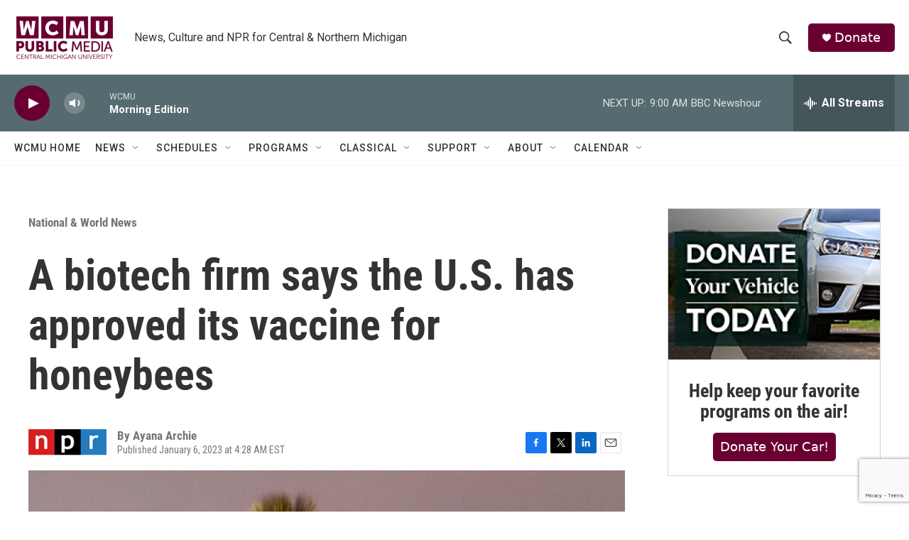

--- FILE ---
content_type: text/html; charset=utf-8
request_url: https://www.google.com/recaptcha/api2/anchor?ar=1&k=6LfHrSkUAAAAAPnKk5cT6JuKlKPzbwyTYuO8--Vr&co=aHR0cHM6Ly9yYWRpby53Y211Lm9yZzo0NDM.&hl=en&v=N67nZn4AqZkNcbeMu4prBgzg&size=invisible&anchor-ms=20000&execute-ms=30000&cb=c0voio9bd0v3
body_size: 49617
content:
<!DOCTYPE HTML><html dir="ltr" lang="en"><head><meta http-equiv="Content-Type" content="text/html; charset=UTF-8">
<meta http-equiv="X-UA-Compatible" content="IE=edge">
<title>reCAPTCHA</title>
<style type="text/css">
/* cyrillic-ext */
@font-face {
  font-family: 'Roboto';
  font-style: normal;
  font-weight: 400;
  font-stretch: 100%;
  src: url(//fonts.gstatic.com/s/roboto/v48/KFO7CnqEu92Fr1ME7kSn66aGLdTylUAMa3GUBHMdazTgWw.woff2) format('woff2');
  unicode-range: U+0460-052F, U+1C80-1C8A, U+20B4, U+2DE0-2DFF, U+A640-A69F, U+FE2E-FE2F;
}
/* cyrillic */
@font-face {
  font-family: 'Roboto';
  font-style: normal;
  font-weight: 400;
  font-stretch: 100%;
  src: url(//fonts.gstatic.com/s/roboto/v48/KFO7CnqEu92Fr1ME7kSn66aGLdTylUAMa3iUBHMdazTgWw.woff2) format('woff2');
  unicode-range: U+0301, U+0400-045F, U+0490-0491, U+04B0-04B1, U+2116;
}
/* greek-ext */
@font-face {
  font-family: 'Roboto';
  font-style: normal;
  font-weight: 400;
  font-stretch: 100%;
  src: url(//fonts.gstatic.com/s/roboto/v48/KFO7CnqEu92Fr1ME7kSn66aGLdTylUAMa3CUBHMdazTgWw.woff2) format('woff2');
  unicode-range: U+1F00-1FFF;
}
/* greek */
@font-face {
  font-family: 'Roboto';
  font-style: normal;
  font-weight: 400;
  font-stretch: 100%;
  src: url(//fonts.gstatic.com/s/roboto/v48/KFO7CnqEu92Fr1ME7kSn66aGLdTylUAMa3-UBHMdazTgWw.woff2) format('woff2');
  unicode-range: U+0370-0377, U+037A-037F, U+0384-038A, U+038C, U+038E-03A1, U+03A3-03FF;
}
/* math */
@font-face {
  font-family: 'Roboto';
  font-style: normal;
  font-weight: 400;
  font-stretch: 100%;
  src: url(//fonts.gstatic.com/s/roboto/v48/KFO7CnqEu92Fr1ME7kSn66aGLdTylUAMawCUBHMdazTgWw.woff2) format('woff2');
  unicode-range: U+0302-0303, U+0305, U+0307-0308, U+0310, U+0312, U+0315, U+031A, U+0326-0327, U+032C, U+032F-0330, U+0332-0333, U+0338, U+033A, U+0346, U+034D, U+0391-03A1, U+03A3-03A9, U+03B1-03C9, U+03D1, U+03D5-03D6, U+03F0-03F1, U+03F4-03F5, U+2016-2017, U+2034-2038, U+203C, U+2040, U+2043, U+2047, U+2050, U+2057, U+205F, U+2070-2071, U+2074-208E, U+2090-209C, U+20D0-20DC, U+20E1, U+20E5-20EF, U+2100-2112, U+2114-2115, U+2117-2121, U+2123-214F, U+2190, U+2192, U+2194-21AE, U+21B0-21E5, U+21F1-21F2, U+21F4-2211, U+2213-2214, U+2216-22FF, U+2308-230B, U+2310, U+2319, U+231C-2321, U+2336-237A, U+237C, U+2395, U+239B-23B7, U+23D0, U+23DC-23E1, U+2474-2475, U+25AF, U+25B3, U+25B7, U+25BD, U+25C1, U+25CA, U+25CC, U+25FB, U+266D-266F, U+27C0-27FF, U+2900-2AFF, U+2B0E-2B11, U+2B30-2B4C, U+2BFE, U+3030, U+FF5B, U+FF5D, U+1D400-1D7FF, U+1EE00-1EEFF;
}
/* symbols */
@font-face {
  font-family: 'Roboto';
  font-style: normal;
  font-weight: 400;
  font-stretch: 100%;
  src: url(//fonts.gstatic.com/s/roboto/v48/KFO7CnqEu92Fr1ME7kSn66aGLdTylUAMaxKUBHMdazTgWw.woff2) format('woff2');
  unicode-range: U+0001-000C, U+000E-001F, U+007F-009F, U+20DD-20E0, U+20E2-20E4, U+2150-218F, U+2190, U+2192, U+2194-2199, U+21AF, U+21E6-21F0, U+21F3, U+2218-2219, U+2299, U+22C4-22C6, U+2300-243F, U+2440-244A, U+2460-24FF, U+25A0-27BF, U+2800-28FF, U+2921-2922, U+2981, U+29BF, U+29EB, U+2B00-2BFF, U+4DC0-4DFF, U+FFF9-FFFB, U+10140-1018E, U+10190-1019C, U+101A0, U+101D0-101FD, U+102E0-102FB, U+10E60-10E7E, U+1D2C0-1D2D3, U+1D2E0-1D37F, U+1F000-1F0FF, U+1F100-1F1AD, U+1F1E6-1F1FF, U+1F30D-1F30F, U+1F315, U+1F31C, U+1F31E, U+1F320-1F32C, U+1F336, U+1F378, U+1F37D, U+1F382, U+1F393-1F39F, U+1F3A7-1F3A8, U+1F3AC-1F3AF, U+1F3C2, U+1F3C4-1F3C6, U+1F3CA-1F3CE, U+1F3D4-1F3E0, U+1F3ED, U+1F3F1-1F3F3, U+1F3F5-1F3F7, U+1F408, U+1F415, U+1F41F, U+1F426, U+1F43F, U+1F441-1F442, U+1F444, U+1F446-1F449, U+1F44C-1F44E, U+1F453, U+1F46A, U+1F47D, U+1F4A3, U+1F4B0, U+1F4B3, U+1F4B9, U+1F4BB, U+1F4BF, U+1F4C8-1F4CB, U+1F4D6, U+1F4DA, U+1F4DF, U+1F4E3-1F4E6, U+1F4EA-1F4ED, U+1F4F7, U+1F4F9-1F4FB, U+1F4FD-1F4FE, U+1F503, U+1F507-1F50B, U+1F50D, U+1F512-1F513, U+1F53E-1F54A, U+1F54F-1F5FA, U+1F610, U+1F650-1F67F, U+1F687, U+1F68D, U+1F691, U+1F694, U+1F698, U+1F6AD, U+1F6B2, U+1F6B9-1F6BA, U+1F6BC, U+1F6C6-1F6CF, U+1F6D3-1F6D7, U+1F6E0-1F6EA, U+1F6F0-1F6F3, U+1F6F7-1F6FC, U+1F700-1F7FF, U+1F800-1F80B, U+1F810-1F847, U+1F850-1F859, U+1F860-1F887, U+1F890-1F8AD, U+1F8B0-1F8BB, U+1F8C0-1F8C1, U+1F900-1F90B, U+1F93B, U+1F946, U+1F984, U+1F996, U+1F9E9, U+1FA00-1FA6F, U+1FA70-1FA7C, U+1FA80-1FA89, U+1FA8F-1FAC6, U+1FACE-1FADC, U+1FADF-1FAE9, U+1FAF0-1FAF8, U+1FB00-1FBFF;
}
/* vietnamese */
@font-face {
  font-family: 'Roboto';
  font-style: normal;
  font-weight: 400;
  font-stretch: 100%;
  src: url(//fonts.gstatic.com/s/roboto/v48/KFO7CnqEu92Fr1ME7kSn66aGLdTylUAMa3OUBHMdazTgWw.woff2) format('woff2');
  unicode-range: U+0102-0103, U+0110-0111, U+0128-0129, U+0168-0169, U+01A0-01A1, U+01AF-01B0, U+0300-0301, U+0303-0304, U+0308-0309, U+0323, U+0329, U+1EA0-1EF9, U+20AB;
}
/* latin-ext */
@font-face {
  font-family: 'Roboto';
  font-style: normal;
  font-weight: 400;
  font-stretch: 100%;
  src: url(//fonts.gstatic.com/s/roboto/v48/KFO7CnqEu92Fr1ME7kSn66aGLdTylUAMa3KUBHMdazTgWw.woff2) format('woff2');
  unicode-range: U+0100-02BA, U+02BD-02C5, U+02C7-02CC, U+02CE-02D7, U+02DD-02FF, U+0304, U+0308, U+0329, U+1D00-1DBF, U+1E00-1E9F, U+1EF2-1EFF, U+2020, U+20A0-20AB, U+20AD-20C0, U+2113, U+2C60-2C7F, U+A720-A7FF;
}
/* latin */
@font-face {
  font-family: 'Roboto';
  font-style: normal;
  font-weight: 400;
  font-stretch: 100%;
  src: url(//fonts.gstatic.com/s/roboto/v48/KFO7CnqEu92Fr1ME7kSn66aGLdTylUAMa3yUBHMdazQ.woff2) format('woff2');
  unicode-range: U+0000-00FF, U+0131, U+0152-0153, U+02BB-02BC, U+02C6, U+02DA, U+02DC, U+0304, U+0308, U+0329, U+2000-206F, U+20AC, U+2122, U+2191, U+2193, U+2212, U+2215, U+FEFF, U+FFFD;
}
/* cyrillic-ext */
@font-face {
  font-family: 'Roboto';
  font-style: normal;
  font-weight: 500;
  font-stretch: 100%;
  src: url(//fonts.gstatic.com/s/roboto/v48/KFO7CnqEu92Fr1ME7kSn66aGLdTylUAMa3GUBHMdazTgWw.woff2) format('woff2');
  unicode-range: U+0460-052F, U+1C80-1C8A, U+20B4, U+2DE0-2DFF, U+A640-A69F, U+FE2E-FE2F;
}
/* cyrillic */
@font-face {
  font-family: 'Roboto';
  font-style: normal;
  font-weight: 500;
  font-stretch: 100%;
  src: url(//fonts.gstatic.com/s/roboto/v48/KFO7CnqEu92Fr1ME7kSn66aGLdTylUAMa3iUBHMdazTgWw.woff2) format('woff2');
  unicode-range: U+0301, U+0400-045F, U+0490-0491, U+04B0-04B1, U+2116;
}
/* greek-ext */
@font-face {
  font-family: 'Roboto';
  font-style: normal;
  font-weight: 500;
  font-stretch: 100%;
  src: url(//fonts.gstatic.com/s/roboto/v48/KFO7CnqEu92Fr1ME7kSn66aGLdTylUAMa3CUBHMdazTgWw.woff2) format('woff2');
  unicode-range: U+1F00-1FFF;
}
/* greek */
@font-face {
  font-family: 'Roboto';
  font-style: normal;
  font-weight: 500;
  font-stretch: 100%;
  src: url(//fonts.gstatic.com/s/roboto/v48/KFO7CnqEu92Fr1ME7kSn66aGLdTylUAMa3-UBHMdazTgWw.woff2) format('woff2');
  unicode-range: U+0370-0377, U+037A-037F, U+0384-038A, U+038C, U+038E-03A1, U+03A3-03FF;
}
/* math */
@font-face {
  font-family: 'Roboto';
  font-style: normal;
  font-weight: 500;
  font-stretch: 100%;
  src: url(//fonts.gstatic.com/s/roboto/v48/KFO7CnqEu92Fr1ME7kSn66aGLdTylUAMawCUBHMdazTgWw.woff2) format('woff2');
  unicode-range: U+0302-0303, U+0305, U+0307-0308, U+0310, U+0312, U+0315, U+031A, U+0326-0327, U+032C, U+032F-0330, U+0332-0333, U+0338, U+033A, U+0346, U+034D, U+0391-03A1, U+03A3-03A9, U+03B1-03C9, U+03D1, U+03D5-03D6, U+03F0-03F1, U+03F4-03F5, U+2016-2017, U+2034-2038, U+203C, U+2040, U+2043, U+2047, U+2050, U+2057, U+205F, U+2070-2071, U+2074-208E, U+2090-209C, U+20D0-20DC, U+20E1, U+20E5-20EF, U+2100-2112, U+2114-2115, U+2117-2121, U+2123-214F, U+2190, U+2192, U+2194-21AE, U+21B0-21E5, U+21F1-21F2, U+21F4-2211, U+2213-2214, U+2216-22FF, U+2308-230B, U+2310, U+2319, U+231C-2321, U+2336-237A, U+237C, U+2395, U+239B-23B7, U+23D0, U+23DC-23E1, U+2474-2475, U+25AF, U+25B3, U+25B7, U+25BD, U+25C1, U+25CA, U+25CC, U+25FB, U+266D-266F, U+27C0-27FF, U+2900-2AFF, U+2B0E-2B11, U+2B30-2B4C, U+2BFE, U+3030, U+FF5B, U+FF5D, U+1D400-1D7FF, U+1EE00-1EEFF;
}
/* symbols */
@font-face {
  font-family: 'Roboto';
  font-style: normal;
  font-weight: 500;
  font-stretch: 100%;
  src: url(//fonts.gstatic.com/s/roboto/v48/KFO7CnqEu92Fr1ME7kSn66aGLdTylUAMaxKUBHMdazTgWw.woff2) format('woff2');
  unicode-range: U+0001-000C, U+000E-001F, U+007F-009F, U+20DD-20E0, U+20E2-20E4, U+2150-218F, U+2190, U+2192, U+2194-2199, U+21AF, U+21E6-21F0, U+21F3, U+2218-2219, U+2299, U+22C4-22C6, U+2300-243F, U+2440-244A, U+2460-24FF, U+25A0-27BF, U+2800-28FF, U+2921-2922, U+2981, U+29BF, U+29EB, U+2B00-2BFF, U+4DC0-4DFF, U+FFF9-FFFB, U+10140-1018E, U+10190-1019C, U+101A0, U+101D0-101FD, U+102E0-102FB, U+10E60-10E7E, U+1D2C0-1D2D3, U+1D2E0-1D37F, U+1F000-1F0FF, U+1F100-1F1AD, U+1F1E6-1F1FF, U+1F30D-1F30F, U+1F315, U+1F31C, U+1F31E, U+1F320-1F32C, U+1F336, U+1F378, U+1F37D, U+1F382, U+1F393-1F39F, U+1F3A7-1F3A8, U+1F3AC-1F3AF, U+1F3C2, U+1F3C4-1F3C6, U+1F3CA-1F3CE, U+1F3D4-1F3E0, U+1F3ED, U+1F3F1-1F3F3, U+1F3F5-1F3F7, U+1F408, U+1F415, U+1F41F, U+1F426, U+1F43F, U+1F441-1F442, U+1F444, U+1F446-1F449, U+1F44C-1F44E, U+1F453, U+1F46A, U+1F47D, U+1F4A3, U+1F4B0, U+1F4B3, U+1F4B9, U+1F4BB, U+1F4BF, U+1F4C8-1F4CB, U+1F4D6, U+1F4DA, U+1F4DF, U+1F4E3-1F4E6, U+1F4EA-1F4ED, U+1F4F7, U+1F4F9-1F4FB, U+1F4FD-1F4FE, U+1F503, U+1F507-1F50B, U+1F50D, U+1F512-1F513, U+1F53E-1F54A, U+1F54F-1F5FA, U+1F610, U+1F650-1F67F, U+1F687, U+1F68D, U+1F691, U+1F694, U+1F698, U+1F6AD, U+1F6B2, U+1F6B9-1F6BA, U+1F6BC, U+1F6C6-1F6CF, U+1F6D3-1F6D7, U+1F6E0-1F6EA, U+1F6F0-1F6F3, U+1F6F7-1F6FC, U+1F700-1F7FF, U+1F800-1F80B, U+1F810-1F847, U+1F850-1F859, U+1F860-1F887, U+1F890-1F8AD, U+1F8B0-1F8BB, U+1F8C0-1F8C1, U+1F900-1F90B, U+1F93B, U+1F946, U+1F984, U+1F996, U+1F9E9, U+1FA00-1FA6F, U+1FA70-1FA7C, U+1FA80-1FA89, U+1FA8F-1FAC6, U+1FACE-1FADC, U+1FADF-1FAE9, U+1FAF0-1FAF8, U+1FB00-1FBFF;
}
/* vietnamese */
@font-face {
  font-family: 'Roboto';
  font-style: normal;
  font-weight: 500;
  font-stretch: 100%;
  src: url(//fonts.gstatic.com/s/roboto/v48/KFO7CnqEu92Fr1ME7kSn66aGLdTylUAMa3OUBHMdazTgWw.woff2) format('woff2');
  unicode-range: U+0102-0103, U+0110-0111, U+0128-0129, U+0168-0169, U+01A0-01A1, U+01AF-01B0, U+0300-0301, U+0303-0304, U+0308-0309, U+0323, U+0329, U+1EA0-1EF9, U+20AB;
}
/* latin-ext */
@font-face {
  font-family: 'Roboto';
  font-style: normal;
  font-weight: 500;
  font-stretch: 100%;
  src: url(//fonts.gstatic.com/s/roboto/v48/KFO7CnqEu92Fr1ME7kSn66aGLdTylUAMa3KUBHMdazTgWw.woff2) format('woff2');
  unicode-range: U+0100-02BA, U+02BD-02C5, U+02C7-02CC, U+02CE-02D7, U+02DD-02FF, U+0304, U+0308, U+0329, U+1D00-1DBF, U+1E00-1E9F, U+1EF2-1EFF, U+2020, U+20A0-20AB, U+20AD-20C0, U+2113, U+2C60-2C7F, U+A720-A7FF;
}
/* latin */
@font-face {
  font-family: 'Roboto';
  font-style: normal;
  font-weight: 500;
  font-stretch: 100%;
  src: url(//fonts.gstatic.com/s/roboto/v48/KFO7CnqEu92Fr1ME7kSn66aGLdTylUAMa3yUBHMdazQ.woff2) format('woff2');
  unicode-range: U+0000-00FF, U+0131, U+0152-0153, U+02BB-02BC, U+02C6, U+02DA, U+02DC, U+0304, U+0308, U+0329, U+2000-206F, U+20AC, U+2122, U+2191, U+2193, U+2212, U+2215, U+FEFF, U+FFFD;
}
/* cyrillic-ext */
@font-face {
  font-family: 'Roboto';
  font-style: normal;
  font-weight: 900;
  font-stretch: 100%;
  src: url(//fonts.gstatic.com/s/roboto/v48/KFO7CnqEu92Fr1ME7kSn66aGLdTylUAMa3GUBHMdazTgWw.woff2) format('woff2');
  unicode-range: U+0460-052F, U+1C80-1C8A, U+20B4, U+2DE0-2DFF, U+A640-A69F, U+FE2E-FE2F;
}
/* cyrillic */
@font-face {
  font-family: 'Roboto';
  font-style: normal;
  font-weight: 900;
  font-stretch: 100%;
  src: url(//fonts.gstatic.com/s/roboto/v48/KFO7CnqEu92Fr1ME7kSn66aGLdTylUAMa3iUBHMdazTgWw.woff2) format('woff2');
  unicode-range: U+0301, U+0400-045F, U+0490-0491, U+04B0-04B1, U+2116;
}
/* greek-ext */
@font-face {
  font-family: 'Roboto';
  font-style: normal;
  font-weight: 900;
  font-stretch: 100%;
  src: url(//fonts.gstatic.com/s/roboto/v48/KFO7CnqEu92Fr1ME7kSn66aGLdTylUAMa3CUBHMdazTgWw.woff2) format('woff2');
  unicode-range: U+1F00-1FFF;
}
/* greek */
@font-face {
  font-family: 'Roboto';
  font-style: normal;
  font-weight: 900;
  font-stretch: 100%;
  src: url(//fonts.gstatic.com/s/roboto/v48/KFO7CnqEu92Fr1ME7kSn66aGLdTylUAMa3-UBHMdazTgWw.woff2) format('woff2');
  unicode-range: U+0370-0377, U+037A-037F, U+0384-038A, U+038C, U+038E-03A1, U+03A3-03FF;
}
/* math */
@font-face {
  font-family: 'Roboto';
  font-style: normal;
  font-weight: 900;
  font-stretch: 100%;
  src: url(//fonts.gstatic.com/s/roboto/v48/KFO7CnqEu92Fr1ME7kSn66aGLdTylUAMawCUBHMdazTgWw.woff2) format('woff2');
  unicode-range: U+0302-0303, U+0305, U+0307-0308, U+0310, U+0312, U+0315, U+031A, U+0326-0327, U+032C, U+032F-0330, U+0332-0333, U+0338, U+033A, U+0346, U+034D, U+0391-03A1, U+03A3-03A9, U+03B1-03C9, U+03D1, U+03D5-03D6, U+03F0-03F1, U+03F4-03F5, U+2016-2017, U+2034-2038, U+203C, U+2040, U+2043, U+2047, U+2050, U+2057, U+205F, U+2070-2071, U+2074-208E, U+2090-209C, U+20D0-20DC, U+20E1, U+20E5-20EF, U+2100-2112, U+2114-2115, U+2117-2121, U+2123-214F, U+2190, U+2192, U+2194-21AE, U+21B0-21E5, U+21F1-21F2, U+21F4-2211, U+2213-2214, U+2216-22FF, U+2308-230B, U+2310, U+2319, U+231C-2321, U+2336-237A, U+237C, U+2395, U+239B-23B7, U+23D0, U+23DC-23E1, U+2474-2475, U+25AF, U+25B3, U+25B7, U+25BD, U+25C1, U+25CA, U+25CC, U+25FB, U+266D-266F, U+27C0-27FF, U+2900-2AFF, U+2B0E-2B11, U+2B30-2B4C, U+2BFE, U+3030, U+FF5B, U+FF5D, U+1D400-1D7FF, U+1EE00-1EEFF;
}
/* symbols */
@font-face {
  font-family: 'Roboto';
  font-style: normal;
  font-weight: 900;
  font-stretch: 100%;
  src: url(//fonts.gstatic.com/s/roboto/v48/KFO7CnqEu92Fr1ME7kSn66aGLdTylUAMaxKUBHMdazTgWw.woff2) format('woff2');
  unicode-range: U+0001-000C, U+000E-001F, U+007F-009F, U+20DD-20E0, U+20E2-20E4, U+2150-218F, U+2190, U+2192, U+2194-2199, U+21AF, U+21E6-21F0, U+21F3, U+2218-2219, U+2299, U+22C4-22C6, U+2300-243F, U+2440-244A, U+2460-24FF, U+25A0-27BF, U+2800-28FF, U+2921-2922, U+2981, U+29BF, U+29EB, U+2B00-2BFF, U+4DC0-4DFF, U+FFF9-FFFB, U+10140-1018E, U+10190-1019C, U+101A0, U+101D0-101FD, U+102E0-102FB, U+10E60-10E7E, U+1D2C0-1D2D3, U+1D2E0-1D37F, U+1F000-1F0FF, U+1F100-1F1AD, U+1F1E6-1F1FF, U+1F30D-1F30F, U+1F315, U+1F31C, U+1F31E, U+1F320-1F32C, U+1F336, U+1F378, U+1F37D, U+1F382, U+1F393-1F39F, U+1F3A7-1F3A8, U+1F3AC-1F3AF, U+1F3C2, U+1F3C4-1F3C6, U+1F3CA-1F3CE, U+1F3D4-1F3E0, U+1F3ED, U+1F3F1-1F3F3, U+1F3F5-1F3F7, U+1F408, U+1F415, U+1F41F, U+1F426, U+1F43F, U+1F441-1F442, U+1F444, U+1F446-1F449, U+1F44C-1F44E, U+1F453, U+1F46A, U+1F47D, U+1F4A3, U+1F4B0, U+1F4B3, U+1F4B9, U+1F4BB, U+1F4BF, U+1F4C8-1F4CB, U+1F4D6, U+1F4DA, U+1F4DF, U+1F4E3-1F4E6, U+1F4EA-1F4ED, U+1F4F7, U+1F4F9-1F4FB, U+1F4FD-1F4FE, U+1F503, U+1F507-1F50B, U+1F50D, U+1F512-1F513, U+1F53E-1F54A, U+1F54F-1F5FA, U+1F610, U+1F650-1F67F, U+1F687, U+1F68D, U+1F691, U+1F694, U+1F698, U+1F6AD, U+1F6B2, U+1F6B9-1F6BA, U+1F6BC, U+1F6C6-1F6CF, U+1F6D3-1F6D7, U+1F6E0-1F6EA, U+1F6F0-1F6F3, U+1F6F7-1F6FC, U+1F700-1F7FF, U+1F800-1F80B, U+1F810-1F847, U+1F850-1F859, U+1F860-1F887, U+1F890-1F8AD, U+1F8B0-1F8BB, U+1F8C0-1F8C1, U+1F900-1F90B, U+1F93B, U+1F946, U+1F984, U+1F996, U+1F9E9, U+1FA00-1FA6F, U+1FA70-1FA7C, U+1FA80-1FA89, U+1FA8F-1FAC6, U+1FACE-1FADC, U+1FADF-1FAE9, U+1FAF0-1FAF8, U+1FB00-1FBFF;
}
/* vietnamese */
@font-face {
  font-family: 'Roboto';
  font-style: normal;
  font-weight: 900;
  font-stretch: 100%;
  src: url(//fonts.gstatic.com/s/roboto/v48/KFO7CnqEu92Fr1ME7kSn66aGLdTylUAMa3OUBHMdazTgWw.woff2) format('woff2');
  unicode-range: U+0102-0103, U+0110-0111, U+0128-0129, U+0168-0169, U+01A0-01A1, U+01AF-01B0, U+0300-0301, U+0303-0304, U+0308-0309, U+0323, U+0329, U+1EA0-1EF9, U+20AB;
}
/* latin-ext */
@font-face {
  font-family: 'Roboto';
  font-style: normal;
  font-weight: 900;
  font-stretch: 100%;
  src: url(//fonts.gstatic.com/s/roboto/v48/KFO7CnqEu92Fr1ME7kSn66aGLdTylUAMa3KUBHMdazTgWw.woff2) format('woff2');
  unicode-range: U+0100-02BA, U+02BD-02C5, U+02C7-02CC, U+02CE-02D7, U+02DD-02FF, U+0304, U+0308, U+0329, U+1D00-1DBF, U+1E00-1E9F, U+1EF2-1EFF, U+2020, U+20A0-20AB, U+20AD-20C0, U+2113, U+2C60-2C7F, U+A720-A7FF;
}
/* latin */
@font-face {
  font-family: 'Roboto';
  font-style: normal;
  font-weight: 900;
  font-stretch: 100%;
  src: url(//fonts.gstatic.com/s/roboto/v48/KFO7CnqEu92Fr1ME7kSn66aGLdTylUAMa3yUBHMdazQ.woff2) format('woff2');
  unicode-range: U+0000-00FF, U+0131, U+0152-0153, U+02BB-02BC, U+02C6, U+02DA, U+02DC, U+0304, U+0308, U+0329, U+2000-206F, U+20AC, U+2122, U+2191, U+2193, U+2212, U+2215, U+FEFF, U+FFFD;
}

</style>
<link rel="stylesheet" type="text/css" href="https://www.gstatic.com/recaptcha/releases/N67nZn4AqZkNcbeMu4prBgzg/styles__ltr.css">
<script nonce="bhvpgTJ4sq3CPvxlnWL5bA" type="text/javascript">window['__recaptcha_api'] = 'https://www.google.com/recaptcha/api2/';</script>
<script type="text/javascript" src="https://www.gstatic.com/recaptcha/releases/N67nZn4AqZkNcbeMu4prBgzg/recaptcha__en.js" nonce="bhvpgTJ4sq3CPvxlnWL5bA">
      
    </script></head>
<body><div id="rc-anchor-alert" class="rc-anchor-alert"></div>
<input type="hidden" id="recaptcha-token" value="[base64]">
<script type="text/javascript" nonce="bhvpgTJ4sq3CPvxlnWL5bA">
      recaptcha.anchor.Main.init("[\x22ainput\x22,[\x22bgdata\x22,\x22\x22,\[base64]/[base64]/[base64]/[base64]/[base64]/[base64]/[base64]/[base64]/[base64]/[base64]/[base64]/[base64]/[base64]/[base64]\x22,\[base64]\\u003d\x22,\x22YsOUwogzQHzCnsOrwo/Cr3/DpsOMw6bCkcKCal5MayvCjyTClsKOJzjDhh7DsxbDuMO1w7RCwoh+w6fCjMK6wpLCkMK9clvDtsKQw519Ehw5wokcJMO1P8KxOMKIwrF6wq/Dl8O6w5ZNW8KEwp3DqS0EwpXDk8OcZsK0wrQ7ScOVd8KcOcOkccOfw73DjE7DpsKFDsKHVz7Cjh/Dlm87wpl2w6TDsGzCqE3CscKPXcORbwvDq8OcJ8KKXMO3HxzCkMO7woLDoldZA8OhHsKAw4DDgDPDsMOVwo3CgMK8VsK/w4TCn8O8w7HDvCwYAMKlTMOcHggYUsO8TBrDqSLDhcK7RsKJSsKVwrDCkMKvEjrCisKxwpTCryFKw4PCo1A/acOOXy5kwqnDrgXDgsKGw6XCqsOVw5I4JsOOwpfCvcKmMsOmwr82wqDDlsKKwo7Cl8KDDhUdwoRwfFfDmkDCvlLCpiDDunHDtcOATgIxw6bCokvDiEIlWCfCj8OoMsOJwr/CvsKdPsOJw73DgcOLw4hDf10mRGkyVQ8Dw7PDjcOUwoDDiHQiZiQHwoDCvA50XcOAbVpsSsOQOV0KfDDCicOEwoYRPXvDqHbDlXDCksOOVcONw7MLdMOJw6jDpm/[base64]/wqQbf19gwrbCuwFdw61Uw7PCn8KLw7fDv8ObK1Y2wql/[base64]/[base64]/wo/DoWzCuMOXw7DCuMODwqVSCRLChH8iw6HDpsO9wroUwoQ9wpbDp3/DqWPCu8OWY8K+wo4RaDBnesO6VsKqQgtFXUV/V8OCJMORVMOLw75yEj1AwqzCgcOee8OINMOzwpbClcKTw6fCs0fCjn0kJMOMaMKXCMOJFsO1LMKtw6QVwr96wr7DmsOPSRRcUsO7woTCoSzDk21JD8KHAhMoIHbDrHIyDEPDug7Dm8Orw4TCiVNawqbCjXshek12CcO6wqk3w4x3w7B/e2XChUYFwrhsSRrCrj3DsxzDucOhw6PCjBdGOcOIwrbDlMOJAVY6Ul9Lw5cPOMOjwqnCqXFXwqRZRzw6w7Viw7DCnjVYcWZ+w7prWsOJKcK1wq7DqMKRw5dUw4XDnFPDuMOhwrU0CcKJwoRMwrZ2CFpLw5ckb8KwID/DjsOnCcKPUMOrK8OeBMKtURzCnMK/J8Ouw7RmYT8Ow4jCq0XCqX7DpMO0FWbDrU8iwrIHF8K3wp4+w7RGecKyIsOrE14eNhcnw5E0w4HDkCPDsUY/w4/ChMOWYSMQV8OhwpjCk0Iuw6YHZMO4w7XCu8KPwoDCk3/CjTlvYl9Me8OWBcKgQsOxdcOMwo1Zw6dxw5pMdMOdw69gPMOiVFFJUcOdw48+wrLCtQM3Xw9gw4kpwp3CsC5ywrXDu8OZRRNNEcK5LlTCsk7CisKNV8OwDErDtUrDnsKWQsKTwpxIwpjCgMK1FFLCvcOaT3wrwo1JRmjDs0/[base64]/CrxxXwrN0wrYaScKfw7dmwrHDu8K9wqUwaVrCm3zCjcOJRWHCnsOZJHPCv8KPwp4DV1MPFi50w58XTsKhGEp8HlgIEsOrB8KNwrURVy/[base64]/Cqn7DrE/[base64]/GsKIw5HCncKgw5jCgsOxXB5iw67CgisuOsKTw5HCgSY/CR/Dq8KRwoNIw4bDhEFJHcK2wrrCrzjDqkxtwpnDnsOgw77CuMOrw6BDUcOSUGU+b8OvYFRyFBNLw4vDqxU9wq5VwqYXw47DnB1OwpjCoispwpprwqR5cwrDtsKFwolDw5BWYD9Dw61nw6rCicK6OgFTOW3Dkm7CrMKOwqLDkhoMw4E4w4LDoi/DlsKXw5PCl1tPw5dlw5kGc8KnwrDDixnDsmURZ31DwrTCmiDDkAnDiANRwoHCvzLCr2cvw6s9w4vDrQbDusKCKcKUwonDvcO1w7ceNix5w4tFHMKfwp/CkGfCmcKgw40aw6bCosKaw53DuhRuwqLClRJDPMKKLzh3w6DDusOdw7fCiAR7O8K/PMOxw78CS8ODMylmw48nOsOYwp5qw7Qnw5nCkGEUw7XDpsKGw57DhcOsKB4TCMOpHATDsGnDgwlrw6fCtsK5wozDjAbDpsKDIDvDvMKLwoPCjsOUNFbCkV/[base64]/CtsOyQlrDp8Kaw6hRVsKIwrLCscKcKioNbV7Dklklwot0AcK6LcOuwrslwqUDw6HDucOuDsKyw4hbwonCkMKAwocjw4TCpmbDt8OBVFRzwrXCs0o/LsKmXsOrwp3CtsODw5PDr0/[base64]/UlHDtRzDkMOyF1vDtcKYJhpxA8KbEBp6wpHDpsObXUdVw5tVUghJw6wOBlHDrMKjwplRPcO7w5rCp8OiIjDCl8OKw5XDpDXDmMOZw5Fmw6FPBi3Ci8KLDcKbeDTCnMOICkPCmsOiwoJWWgJow60lFmwpTMO/wodRworCssOmw5lzXTfCv2sowrZ6w6wrw7QBw743w4nDvMOXw4IQX8KnESzDoMKXwqNIwqnDqnHDnsOAw7UlIUYcw5fDl8KXw4NXFhJ4w7nCq1/CncKuKcKYw4TDsH9Nw5M9w5wZwo7Dr8K6w7tsNHLDsGvCsxnCl8OQCcK5wokjw4vDncO5HCfChGXCuE3CnWrCv8OqAMOcdcKjfgvDosKtw4DCgMOXSMKhw4LDtcO6ccKNN8KVHMOmw51wY8OGJ8OEw6DCp8Kbwropw7FLwrwIw4Ifw6/[base64]/CsVzDrh7CrQZgw7LCoFbDl3fChQXDj8Oww4gDw49DFE/DuMKyw5FFw44gTcKLwqbDtsOEwo7ClhB9wojCksKqAMOdwqzDkcOHw5RSw5DCmcKSw7UcwqjCs8O+w5l0w5jCmU8VwqbCusKvw7c/w74uw60gA8O2ehzDskHDo8K3wqoywqHDjMO9em3Cu8KAwrfCvhZbO8Kbw5xOwrfCrsK9bMKwBA/CvizCoxjDsGEjOcKRew/CnsKXwqRGwqcwMsKzwq/ClTfDncOFcWjDrGFjJsOke8KWIj/CmEDCkCPDtVVeIcKyw6HDrGFVVjt7bDJYZXpuw4pdAiHDuErDucKFw4PCnmhaVgHCvzsqfWzCkcOPwrU/EcKvCmE+w6cUa1B3wpjDpMO5w5LCtSYnwqFvUB8JwoBmw63CrRB0wqVlFcKtw57CusOhw4Ybw6dJIsOjwonDt8KHGcKiwofDoV3DpAzCucOowrrDqzM4HSBMwofDkA/DicKoNCDCiipjwqXDpgLCiAcuw6ZvwqTDp8O4wppOwozCiwHDo8OIwrASDQUTwqouD8KVw7jDmlXCm2vDihXCqMOqwqRewoHDu8OkwpTCiRswbMOHwqPCkcKyw5YmcxrDhMOMw6IkecKiw4/CvsOPw5/[base64]/w6rDvcO4wqNiwoPDgWtCUcK+dMOpCMKdw4XCsXkyTMOYGcKpQyDCklvCqlXDpVAzYHrDq24sw6vCjADConofAsKiw5LDn8KYw7XCoiY4IMOESWsQw4BhwqrDpknCjMOzw7kPw6DClMOYQsOfSsKRcsO+FcO3w4gzJMOaCEljcsODw6/DvcONwrvCsMODw63CpsO4REx2EhLDlsOtTDNSVixnfhFlwovCt8KxNFfCvcOvNTTCggZnw44uw6nCpcOhwqRpK8OnwpslDQDCm8O9w5pYPzXCmGJVw5LCvcOrw4/CmxTDk13Do8KYwpMGw4R5bFwdw5DCphXCgMOswqUIw6PCvsOsSsOCw61Jwr5hwoDDqWzDi8Oba2PDpsOuwpHCi8OAfsO1w6FgwqwTMFEGL1FfOHvDh1BQwokGw4bDqMK6w6fDg8OZMsOzwoojN8KTGMKdwp/CrlRJZAHCmVzCg3HDi8KXworDsMO1wo8gw60BVUfCrizCmAjChi3DksOLw4dZJMKuwpFOb8KTEMOLJcOGwpvCnsKdw4JNwoZPw53Dmxsaw6YOwrbDhQ9+WMOrOcOGw7nDucKZUAAgw7TDnQhHJAt/MXbDksK2V8K8PT0PRsOlcsOFwqvDl8O5w7XDhsKtRFXCg8OWfcOcw6TDksOCIF3CsWgIw5DCjMKrfinCkcOGwq/[base64]/DtcKhw7otSTrCjMOxJ8KCwrnCtcKzwqfDixHCrsKyPgrDiFTCikzDjzxoBsKewoTCgR7Ck2E/Y1DDqBYZw6XDucKXB3gkw5F9wp8wwrTDg8KPw68hwpIfwq7DlMKDDMOpeMK3ZcOvwqPChcKVw6YefcOVADxZw4vDtsKLNEEjHlBFOlNbw77Dl1tqT1gMdHLCggPCjQPDqCoJwoPCvixKw7PDkhbCmcOmwqdFTVNgFMKqDxrCpMKyw5NuQVfCjCslw6DCk8O+fsO/J3fDqRcYwqQQwoQIccK/[base64]/wrPDqVMCEsKowr8XBU1pGlFgPVg0w4EjYMO5E8OOWQnCusKLcW7Dp2/[base64]/w6vDjmNVIsKeW0AzXsK1wqB3ZFTDlsKywrt1cVUSwpxOM8OMwq0cWcOsw6PDnFM2aXU7w6AbwokyOWdsWMOzWMKyGQvDo8Ogwr/CsUp7NsKaWn40wpTDrMKdGcKNWcKswo9ewqzClC9DwrAbbAjDkUdEwp92Q2XCqsO0VzFhREPDsMO5ETvCgz/Duw1FRwZIwoLDk1vDr1RewqzDnk8WwpAdwrMwW8OLw59mKF/[base64]/Cvg0ZS8OuCnnCjwJkwpIDdSrCncKAesOgw4DCsDQ6w7zCrcOIVw/DslxIw4wHHMKfB8OnXg01AcK6w4LDpMOdPhl9RBM/[base64]/[base64]/wqcxw6xuw6/DokfDpcKkw7RmwpZ4w4Uxw4V4GMOpP3LDlMOEwq3DtsOqMsKiw77DgWVRQsOccSzDqUE/BMK0CMOEwqVpGkpdwq8VwozCjMOobl/DrsOYGMKkGsOaw7jCpjZXe8KawrBUPFjChhnDuxvDncKbwo9UJ2zCmsKqwrDCtD5pfMOQw5nDuMKBWk/[base64]/DpTpFwoDCisOew4kLw6XCocK/wrEseMKOOMKbEsK9fcO1PS3DgiRjw6NgworDhTxbwq/[base64]/DtcKFdcOVelhpGmjDm3dJw6DDlkUMW8OWw7hBwpZ1w68KwolKVU5PA8ObbsK6w6Ncwrggw7/Dp8KbTcKKwpFwdw0kE8KpwptRMAgmRhYXwrjDp8OtTMK5AcOFTTnCs3nDpsKdKcKbP2Vdw7PDrMO8a8Obwpo/[base64]/[base64]/Cj8OiXCTChko8KcOSwpPDhsOgb8KjNsOBwr7CsBzDp1DDhEfCvC7ClsKEKzQxwpZ3w5XCu8KseSvDpGPClXsuw73CkcKbM8Kbwq47w7NmwpXDgcOSUMOoJUPCisKDw4/DlBzCgULDqsKrw7cxP8KfQAgOF8K8G8KnU8KGd0V9PsKYwqh3GnjCgMOaZsK/[base64]/DssK1RMKjwqDDosO/fhw9V8KMwrrDmUxxwonCkmDCicOrJ8OHFQ/DtzrDtT/CpcOfKXzCth07wpF1PERMesOdw6ZkGMKBw7/CpDLCjHPDsMO3w7XDuDNRw47DoQdaG8O0wprDkxnCnwhKw4jCk38twoTCn8KDesOpbcKpwpzCsG54UQTDlmFDwphieA/CvTEKwrHCpsKHYmkRwqBEwrhSw6ESw7kwAsKNacOlwpYnwpMMSUDDplEYOcObwobCuB9SwrgOw7zDmcOuDcO8CsOrBUBXwr87woDCmMKyf8KDe1Z1I8O+ITvDom7CpkrDgMKVRMOLw6gUOMOYw7HCrhgdwrDCs8OLacK/wrLCoADDjHh7wqYpw5AdwpN5wqokw5EtFcOvW8Oew7PDrcOAfcKyKSXCmxAXQsK3wp/[base64]/CtsOVYgM2a8O3Rl5fAijDqcOdwqnDp3DDkMKKwrIvw54Ywpw7wokiSFXChMOfCMOAEcO9HMKxQMK/wrY7w4JGdxANVBM0w7HDpXrDpjh2wpzCq8OLTCImOAnDncKkHAtyIsK9NyDCrsKNAjcSwpd1w7fCvcOqSHPCqRnDo8K5w7PCpcKNOAnCgXvDtV/CpsKkKmLDiUM0HRbCsisRw4jDvcOIRhPDvRwHw53CiMOaw4LCi8OmfWRoJRBJKcKpwoVRAcOrAUh3w5Elw6TCr2/[base64]/DlxwadcKJPVdnPCgEPHMJJyrCuG/DpjvDkxglwrAOw4hTY8KzKHYsM8O1w5jCu8ORw53CkXV0w7g5TcKtc8OSTg7CnFZ0wq9WaVLCqzXCmcOlwqTCjVZcZwfDsBBrRcOVwo55MARuU29sUX9VElLCpVLCpsO9ES/DrCPDhRbCg1HDoA3DrTTCuhzDscOFJsK/SGvDmsOESUsuEjgHYHnCuVowbyttacKOw7XDisOObMOeYsKTAMKvJmsQdzUmw4zCs8OsY0Raw5PCoEDCoMOKw47CqXnCvkBFw6NJwqgWEcKEwrDDolsXwqLDpWLCocKgKcOPw7o7DsKWVSllDcKuw757wqbDhxfDgMO+w6XDi8K/wog3w4LCtnrDm8KWEMKhw6HCo8OWwrrCrE3ChHN2aGnCkQYrw448wq/[base64]/DtjHCq8OeJ8KIVloWG8OGw4w0IgLDnT7Co1ZsJcOMPcOiwojDmA7DnMOtZWDDgAbCgW84XMOFwqrCqB7DgzTCj1LDt2HDtmPCkRpyXDPDhcO2XsO/wovCuMK9UiA5w7XDjcOdwppsCB4vb8KTwoV9dMOaw49Dwq3DscK/GyVYwrfCunoLw6rDiAISwoELw4Z/KWLCg8O3w5TCk8ORTQPCrHfChcKzAsKvwqU6BDLDhEnDkBUjG8O6wrRtTsKhaDvChgXDmCFjw4wRIS/DgsKAwrIUwpnCkx3Dl2lqMSZ/NsO0QCQYwrRuNcODw5FHwp1NCCgtw58Ww57DrMOuCMO2w6jCkBDDjh0CR2bDrcKuMRRGw5PCkxjCjMKMwrguRSzCmsOXAX7CrcOVE3Q9XcK2dMOww4h5S17DgMO4w63Dpw7ChMOqbMKoQcKlYsOQJCc/[base64]/DsmrCpEzDpMOIccKLwovDvCohwoYvQsOVLTPCuMKTw4NSYn1Xw5Ahw7BqN8O8wqYsDErCijwCwqQywqEiZzwvwrjDhsKUal3Cng/Cn8KhKcKSLsKSHihne8Klw5TDocKMwpZtTsKNw7ROUwomZ2HDu8KQwq55wo0LLcKsw4Q5CVt4BR3DulMuw5PCvMK1w5/[base64]/CjhUOLHZqOwoVJMKwwpZaw6wEwp3CgMOCIcK+PsO1w4XCnMOMdGHDpsK6w4jDvCgfwoZpw4HCtMKIM8KgUcO7MQ1UwrRvVsOvA3Ecw6/[base64]/DsUnDnWM8wp7DqsORJsOfw5zCglzDp8OKw6bDrsKWGcOxwqjDnSNLw7UyEMKsw5DCmERif1DDgQVSw6jCn8KnZMOyw4jDtsK4LcKQw5lZU8OpZsKaPsK2GmoewpxpwqlQwoVSwpjDuDRMwqlWUGDChg4Awo7Dh8OBFAMfQ1p0WyXDusOVwpvDhxpVw4I/FxdTHF98wrYAaF0sJ1AKFVrCtzBew5TDhC7Cp8Kzw4zCr3JpAm42wqjDpGXCo8OTw4piw75Pw5nDoMKKwoEPdgbCncKjwqcNwqFDwoDCm8KZw4LDik9IKz9zw6ptFX4fdyzDpcKTwr53UzRpfUgDwpLCk1XDmU/[base64]/w6XCmsOLwrLDiyPCqVEdC1oEI8KZwrsxTMOaw5nChMKsfcK5H8KIwrw7wo3DoVfCssKlVEo4CirDosK2BcOkwrvDs8KQRFDCshfDlXJ3w6DCpsOYw4MVwpPCs3vDqV7Dvwphb14dK8K+V8OcRMOLw6IfwrMpGQ/DlENsw69tK2rDoMO/wrhYcMKzwpElPmcTwowIw5NwH8K3PDvDhmoqYcOJHD0Ea8K4w6kVw5rDnsOUdC/Dh1/[base64]/[base64]/wonCmMOdZUfDhENuwobDjAYOw7bCllPCllcAfnA5eMOyP1QgYBHDqF7CqcKlw7PDj8O3I3fCuXfCuTscWQXCnMOyw4gGw6Jfwowqwp4wcEXCuXTDrMKDX8O5D8OuWGUDw4TCuUklwp7CmXTDvMOrd8OKWwDCtsO/wrjDq8K2w7ciw5zCl8O1woTCqW5DwotzZ1rDjcOKw7rDqsOEZilYOD0UwpYqbsKHwoFIfMO2wp7DsMKhwqfDoMKlwoYUw6jDtMKmw4R0wrVEwq3Cng4QdMO/YEw2wofDo8OKwpBew7hbw6bDgRgRZcKBCMOAL2AmEm1aeW8Zc1PCqAXDky/CusKGwpNzwoXDmMOTdUA/XwNzwplpIsOJwqHDgMKqwqd7U8Klw60iVsOZwp4eWMOWEEjCoMKFXTDCssO1HmU0KcKYw5hmf1pwFV/CucOSbHYTBDrCl28Mw73CpFZewpPCr0HDsToPw5XChMKheB7DhMOxZMKGwqpUT8Ogw71aw6Vdw5nCqMKCwpYkSDvDmMOmLFgewq/Cni12A8OhOynDo3MXTEzDpMKDSUbCg8OCw4F2w6vCs8Ofd8OnRH7DlsOsMSlqP1wFR8ONPGY5w5FRA8OKw5DColV+ATLCt0PCjisMWcKIw7ZNd2guagPCpcK1w6gMBMO0f8OkSTFmw6pYwpnCtzHDscKaw7zDlcK7w6XDgywPwpjDqkY8wr/CssKLSsKIwo3DocKUJhHDq8Kba8OqGcKDwo4iPMOwdh3DnMKeUmHDmsO+wovDsMOgG8Kew47Dh37CksOpRsKDwoBwCD/DoMKTMMKnwqgmwoVFw7dqIsK5dDVwwrV1w7EeEsKXw6jDtEIeVsOxQi1nwpnDlsOFwoA6w4M5w6Ftwq/Dq8KibcOfEsOnwo5bwqfCglrCoMOeCm1OYcOlCcKcaktyd1PCm8OifsO7w7gJG8K+wqZGwrVvwqNHScKgwojCn8OfwoojPcKiYsOfczbDuMKgwoHDvsKkwqTChFxvHsKawqTCmy4uw6rDosOnNcOMw57CgMOBaHhkw6zCrxhSwr3CrMKUJ244VsKgeD7Dn8KFwp/DvipyCcK+HFDDuMK7TCcnecOWfmVjw4HCoWglwokwM13DssOpworDvcO4wrvDisO/acKKw63DqcKiZMOpw5PDlcKdwpPDqVAwA8Omw5TCpMKUw6oiCTJZb8OSw4XDiyNywq5dw5HDskdbwqPDnibCusKBw7/[base64]/wpsfdsOUw61xW8ONwqvCvcKxw4PDrcKywp5iw68rXMOzwrIMwrzDkCNHG8Oyw6nCmidewpXDmsOdXCsUw713wpTDrsOxw4g3McOwwoQcwqzCssO1CsKAQ8O6w60SAQPCu8Odw7ldDj3DqmrCqRsww4XCiUgqw5LCrMOsMsKlLz0awpzDhMKsPEHDusKgIzrCl0vDq2/[base64]/Dg1DDn8KLwp0lwojCtHvCvMKUw7YlUistwqUjw4jChMKTXMKKwobDiMK4w602w7LDncObwrs6FMKlwqYpw57CjR8jSAdJw7PDk1Afw5zCtcKoFsO5wphgCsO0bMK9w48xwoTCpcOSwpLDk0PDuFrDnXfDhCnCnMKYcnbDicKZw5NRPAzDtg/[base64]/wot1e8KJKxfCnMKYwqoBw4DCj8OfO8KDT8O5acOaW8Orw6/DvsO7w7zDmSzCusOpSMOJwrgoB3DDoiLClMOAw6jCv8Kpw5fCinrCv8Odwrs1bsKVecKyF1ZMw7Vyw6tGUl48VcOMZRrCpAPCgsOoFQTCrQvCiH0YHsKqw7DDm8OYw4hLw6kQw414bsOuTMKTaMKgwooyX8KdwoM0NgbCg8OibcKUwqvCvsOvM8KLESzCrEFMw5duVx/CmgcVH8KvwoTDiWLDlAJcLsO4W2TCogvCm8OpScO5wqnDmw0GHsOuGsK0wqIOwrrDm3bDvT4iw6PDoMKcacOKGcOhw7pPw6xuasOyNzUqw7oZEybDrcOpw5pwQ8Kuw4zDlXwaH8OKwr3DosOew6nDhFw/RcKREMK2wp09JhEWw54fwpnClMKowrwBCy3CmCfDh8KLw5JpwppSwqPCsAoMB8OvTEpvw5nDqX/DuMOyw7JCwqLCg8OjLF1/f8OMwoXDi8OpPMOVw4x+w4Yow4BmN8OzwrPCk8OQw47CucOpwqcpLMKxCXrClARswrk0w4phAcKdLhlqGgnCjsKXVS5uHGxcwr9ZwoTChzjCn2RzwoY4P8OzFMO3wpcQfsONMGAZwpzDhMKmd8OnwoPDt2JFP8KDw6/ChsOQWQvDvcOSdMOYw7zDiMKQKsKHUsOQw5jCjHtawpNDwrzDgnAaVsKHYnVxw4zCi3DCvMOrX8KIRcOLw5PDgMOlFcKww77DisOIwo9JJBcLwoLCn8K+w6pXeMKGd8KhwrdWecK0wp9lw6rCosOMYsOTw6/[base64]/Dr2MBc8KPWUkLw6PDlMO/[base64]/wobDhEjCrWN1dD4VI1jDrsKuw5TCuR41P8O5OcKPwrPCsMOrA8Krw68BPsKSwpI/wocWw6vChMKmV8K3w4zDncKZPsOpw6nCnMO4w7nDvGfDtQlEwq56J8K5w4PChcKIYsKhw7TDncOXDycTw6rDmsOSEMKLXsKIwrE9TcO7MMKew45kScOJBxUAwpnDl8OnNCpjFsKMworDoR51VynCn8OoGcOQYS8MXkjDiMKnHx5hYV45M8K9RH/CnMOiXMK/H8Oewr3CnsO9eyTDskVtw6zDvsOYwrfCj8KFYArDqgPCj8OKwoAXdQbCj8Ksw7/[base64]/CgcKWAH/CtkbDiE/[base64]/DrsKqZT1bXCTDqsOTwqc3w4/[base64]/CtzDCp8KMJCLDs8OHwpbCqCIVAcK6aMOvw7UyVsORw7/Chjgdw6bCgsOuED7DuRLCnsKBw6nClALDhGkDSMKyGCvDj2LClsOPw4RATcKWcD0ae8Kiw7HCuyDDucKGXcO4wrTCrsK/wrh6VGrCpB/DnXs8wr1Qw6vDn8O9w4HDoMOswovDoA5/H8KtU093dR/DnCctwovDnwjCnkzCjcOWwpJAw79YGsK4csOpQsKCw5M6Wi7CgcO3w5NRScKjajjCtMOrwq/DnMOxfyjClAJeRsKVw6/CumfCgXHDmRnDs8K4aMOFw51he8OucilHKMOFw6TCqsKNw4NlCHfDksOKwq7CjT/Dr0DDlVE8ZMO4T8OJw5PCsMOiw4PCqybDjMKOVMO7Nm7Dk8KhwqZHbGPDmAHDiMKTOgVqwpx+w6ZVw64fw5bDpsO/fsOswrDCocONdE8Ew7p4wqICccOFWmllw4kLw6DCo8KfIw5UM8KQwqrCucOdw7PDnTYDW8O3T8KMAhojVDjCjWgUw63Ds8OdwpLCqsKnw6HCgsKcwrosw4nDjBMJwqAhNyVJRMO+w67Dmz/Cow3CrzBCw73CjcOQBxzCoSB+SFbCs2zClE0Fw5h9w4HDm8KNw6bDslbChsK9w7PCtcOAw4pNLsOcMsO3DCFeOH0iYcKbw41ywrwkwpwqw4QSw6sjw5x6w6nDjMO+DSFuwrFvfwrDlsKKBsKBw5XDr8OhN8O9P3rDsXvClcOnGgTCn8Onwr/[base64]/DosOsFsO7WcKzw7vDisK1wrkOw7nCi8O9cirCtx3CniPCqRBhw6XDmxMQTlZUAcOPesOqw4LCuMK/QcOLwokrd8OywoHDnMOVw5LDosKEw4TCnXvCh0nCvmtbY0rDgyXDhyvCpsOfcsKLJk4JE13CosKSC0PDoMOOw6/DssOIXgxuwqPClizDocKIwqlEw5k1F8KzMcK7ccK/HifDhWHCu8O7OFxDwrh5woNawrXDoksVS2UIB8Obw4FCQC/Cr8KSdMKHHcKdw7pGw6nCtg/CjEPCrC3DhsOWE8KkHik5PjNsQ8KzLsOwN8O3MUYlw6/CkSzDl8OWcMOWwrXDpMOuw6lADsK4w57CtQTCucOSwoHCoQldwq1yw47CrsKHw6rCnE/DlT8ew6jCkMOEwoZfwr7DrSkBwqXCinNeM8OSPMOyw6xXw5Rtw7jCnsO/Midww4t/w7LCqWDDsVnDjWzDgW4AwoNyYMKyQmbDpDQafXAkRsKPwpDCuglxwoXDisKhw4vDondyF3sQw4/DgkjCglsMIiZ6Q8KVwqgRdsO2w4bDpQVMFMO4wqnCs8KORsO9J8ODwqtqaMOQAzpkWMKww6jCn8OVwqF/wocOT3bDpiXDocKJwrfCt8OxNgdCcXxdEWDDq3LCphfDuhtcwrLCqGnDpivCncOFw6wfwpkzOmFDYMO9w4vDjDMgwpDCpQZswp/[base64]/CjWFLwo0zYMO4w7B2TsObaQ3Dr3LCtHU0DcOnKk/DisKTw6nChAvDgnnDuMK/ATJ0w5DCm3rDm2PCqTBFK8KKRsKrGkDDocObwp3DpMKhIjXCn2o8OMOFD8KXw5R/w7DDgsOhMsKnw5nCjCPCoAnCn28BcsKdVi4ww63CsCpzZcOEwpPCmnrDlgIcwqp0wromDkHCsGzDrEHDpivDrXfDpwTCgMOAwqQCw65gw7jCjV5kwrl/wpnCuH7CucK/w5vDlsOjQsODwq0nIgBpwrjCu8OLw5xzw7DCtMKIJwbDiyLDj2DCq8OVaMOrw4hGw6xkwoYuw5sJwptIw7DDk8O1LsOfw4jDqsOna8KOYsKNCcK0M8O/w4DDmHo3w5oQwp59worDnCvCvEjCpRLCm2LDtjjDmQcgOR8JwrDCoUzCg8K1M20vMiHCssKWGR3CswjDpxHCv8Kww43DtcKfHjvDixZ5wpUXw5B0woZjwolYRcKgLElPA1zCrMKcw4JRw6MGDMOiwrtBw7nDjHTCr8KsdMKJw6DCnMK0T8K/wpTCvcKMe8OWasOWw5HDncOEwpYvw5kOwqDDo3M6w4/CujbDrMKzwppsw47CoMOuDHLCuMO/[base64]/CukTCk8O7ezDDg1zDt8Kjw4VvYArDo0Mfwr8Pw4RsBErDl8K1w7RlDCvCrcKDXnXDhGAew6PCmBbCqhPDgTc4w73CpT/DrkFeEVhkw4DCvDrCh8KJZzMxN8KVA1bCrMOXw6vDqT3CiMKrWHJWw6xNwrteUCvCvTzDncOTw6gcw6bCljLDrwZ9wqXDliFfGkoVwqgNwprDl8OFw6kiw5lhbcO4amUVJ1wDcCzCr8Oyw4kdwrxmw6/DhMOEJcKwSMKQAFXDu2/Dt8OjcgI/[base64]/[base64]/DtMKjFEfDjQZyCRNAwqTCkSo3wro4Y0LCh8O4wobDsDHCjh3DqA4nw6rDgsKVwoVkwq9JYk7DvsKuw7LDk8O4Z8OtKMOgwqpSw7sndQbDrMKHwrbCiy4PbFfCscO6dcKAw75ZwoPCqFFhPMOzOcKtemnDnW5dETzCuHHDn8Kgwr4Ve8OuQ8K/woU5RcKgH8K+w7rCo3jCp8OLw4YTecOlQT8tOsOHw6fCpMOJw7XCnVxdw69LwovCjUwGKRRRw6XChgTDsgkPLhQ/LQp5w4vCjh59AVZnfcKlw6UHw5/CiMOWYcOZwr9BGMKgEMKULV5+w7TDhDTDtcKlwr3ChXTDoHTDoTEVfywteisfVMK+wrA2wpFWJj8Ow7nCpSBAw7TDmmFnwpcaOUvCintRw4bCjMKXw7ZCFUrCtWTDqsKYBsKqwq7Dm10/JcKjw6PDrMKzNUskwpLCpsO9TcOWwobDnCfDjXMbZcK5wrfDvMONf8KCwo8RwoZPKyXDscKJPBxlIgXCjEHDo8KOw7nCgMO/w4rCkcOpTMK5w7rDojzDqRTDhHA2wqzDr8KvaMK/FMKKWXpewrY7woZ5bRXDsUpww5rCjHTCvB9Fw4XCnhzCvAVqw4LCuyYZw5gxwq3DuwDClGc3w57DgXddC3BrTHnDiSU+KcOlU13CoMOgWcOywrl+CMKow5TCjsOCw6zCoj7CqE0OLxcFLXsBw6fDshhYWiLCpmpGwozCqMOmw45IE8O4wpvDlkMhHMKUJDLCtFHChVo/wrfDnsK7FTppw4fDhGjDp8O7BcK9w6IKwpM5w55dX8OTHcO9w4rDk8KyDghRw7PDgcKVw5ZNb8Kgw4vCvATDlsOIwrhPw4fCucOUw7DCs8KAw5HCg8Kuw6tTwo/[base64]/DusKSc8OhwpVaVR7CoFUpw6U5Vh8pwp0sw73DqsOJwp/DpcKQwrhWwp1TCUfDn8KMwpHDhUfCmsOhM8KPw6TCgsKMcsKZC8OycyvDpMK6QF7Dn8KXPsOwREDCt8ODR8OCw75VfsKfw5fCi29pwp1hYHEyw47DtG/DscOHwrLCgsKhPhp9w5zDr8OGwrHCiGTCoiNwwrJ3D8OPTMOWwpXCt8KvwqPCoHfCkcOMVMKgCsKmwqDCj2VhY2BJW8KUWsKFAcKJwonCv8OPw6kuw6Juw6DClwFawrXCjUXDjVvCjUHCo28Iw73DhcK/BsKUwptnchokw4bCpcO6MmDCoG9SwpUPw6lmOsKye0sLRsKQK2/DpDFXwpVQwqDDiMO5bcKbEsOnwqVbwqjCtsK/[base64]/CpMKVwr1lwpwIFA/[base64]/UjPCiMOpw4LChinCn8O9w4fDkWVODj7Duz3DksK1w6F/w4HCtGgxwrPDomsGw4fDghQzMsKBGMKUIcKAwpRww7bDocOJIXnDlTLDkDPCk2fDoELDmVbCvAfCqsO0HcKzJMKWMMKdR0TCv29AwpfCkHB1ZGEXcxrClknDtQTCo8KSFx1swp0vwoRVw4rCv8OAclJLw6rCocOnw6HDusKdwpfCjsO/[base64]/esOuDsKTw5smC0fCnXfDlsK6woLDhMOqOsKnw5XCr8Kjwq9+NcKZfcOmw4sOwpJrw5B6wpJkwqvDhsOzw4LDj2t+XcKtC8Ktw4VqwqrChMK/w545SS1nw47DjWpUWiXCrGAKEMK5w7gzwqnDmid5wq/CuA7DkMOTwo/CvcOow6zCosK5wqRqR8K5Az3CpsOANcK7fcKkwp4kw5fDklJxwrfDg1dQw4LDrF0mfRLDuGnCqcKSwq7CtsKow6tQLnJjw6/CmcOlRsKKw5hCwrLDrsOjw6bDqsKqBsOhw6rCjGQzw7IrXw8fw78tRMO2VDZVw6YywpLCq0MRw5LCnsKWN3QlfyvDnDbCi8Oxw7vCksKxwppVGW9yw5LDlh3CrcKwA2tYwovCtsKlw50kbAdJw7HCmlDCvcOJw44NfsK/UcKwwofDrnDDkcOgwoZQwrQHKsOYw70/QcK9w4rCt8Kcwq3CulvDlcKFwp9BwopKwp1BZ8Oew4xWwrXCiTRUKWzDmcKPw6EMYjEfw7TDrDTCoMKlw4UEw77DsWTDij86aG7DmFDCo2EoNFnDty3CkcOCwpnCpcKFw70mbcOIf8OJw6HDvSbCtVXCpB/DrjTDpmXCl8Otw7pFwqZvw6R8Qn/CjMOewrfDqcK9w4PCnHTDnMK7w5ddIyQawpwnw6M/Vx7CkMO6w4Qkw7VSIwvDpcKJSsKRTnAewoBUH03Cs8KewrvDsMKcXC7Cv1rCoMOyQcOaEcKRw6jDncKjIVtkwofCisKtUsK1TT3DgXrCn8Ofwr8/[base64]/[base64]/DsHUUO8OcIAsgwq3Ci8KYKcOHPUUjVMKvw5sow5nDn8KYTMO0REfDgh3CgsKHGMOvD8K/w5ITw6LCujknAMK9w7EKwptOwrtdw5B8wqgWwpvDicKzW1LDt1gjTX7CrQzChUMrBjxAwpZww6DDisOww68fesKOa3lUAsOYDsK7VcK5wpxhwpdSZcOWOEZJwrXCj8OGwpPDkg1NR0HCqxxnCMKsRE/Ck3TDnX/CrMKyVMOKw7/CuMOVUcOHUkLChMOqwoFnw7I8e8OnwonDiGHCrcKrQF5TwoI1wq/ClwLDnA3ClRcDwoRkOynCo8ObwqbDhMKKUsOUwprCsyXDsSBDPljCnht3W3pUw4LCr8OWF8Onw5Qow6vDnyTDtcOMQULDqsOMw5PClEJ1wotwwr3CkjDDl8KUwq1awrsKA13DrAPCicOEw616w4vDhMKPw7/DkMOYVRohw4XDjVg0eWHCscKWTsOgJMKzw6RdaMOgN8OPwpwvM15TNS1YwobDlVHCtSsCIMOzRjfDj8KuBkrCssK1FcOCw55bEU/CnwxWXRDDuUNxwqFhwp/DnUgNw68bI8KqQ1EtBsKTw4QTwrpJVBcQDcOww5Uue8KzYMKvZcOdThjClcO5w4drw6vDr8O/[base64]/[base64]/CiMOwwpnCuMKucsOTwowLw43DisO/[base64]/[base64]/[base64]/csOdCsOgThnCqMKmRMKvIkt8w7wdw6PDmmnCjsOrw7ZUw6FVX3Ipw5LDisOVwrzDiMONwrjCjcKnw7AEwpZAOMKNTsOpw47Cs8Kmw5nDj8KLwpAGw4PDgClIbG8tVcK2w7o2w73Cg3PDuyHDlMO/[base64]/DiGVIwoFqecKvwoLCqcKyOA8FKMOqw6fDsHUZX8Ktw73CrH/DtsOow7ohdHZFwoLCjmrDrcOGwqc9wqjDpsOhwpzDjk4EIHvCncKVCsOewpjCtsKnwrY4w4/[base64]\\u003d\\u003d\x22],null,[\x22conf\x22,null,\x226LfHrSkUAAAAAPnKk5cT6JuKlKPzbwyTYuO8--Vr\x22,0,null,null,null,0,[21,125,63,73,95,87,41,43,42,83,102,105,109,121],[7059694,439],0,null,null,null,null,0,null,0,null,700,1,null,0,\[base64]/76lBhmnigkZhAoZnOKMAhmv8xEZ\x22,0,0,null,null,1,null,0,1,null,null,null,0],\x22https://radio.wcmu.org:443\x22,null,[3,1,1],null,null,null,0,3600,[\x22https://www.google.com/intl/en/policies/privacy/\x22,\x22https://www.google.com/intl/en/policies/terms/\x22],\x22QMLcu8PAuSaRomOcBB88INRiH8oYI/Ucs2HGKNLDKlM\\u003d\x22,0,0,null,1,1770126407683,0,0,[20,194,138,219,71],null,[65,174],\x22RC-3cJ8D_BncjqnJg\x22,null,null,null,null,null,\x220dAFcWeA4Jm2_vEob_LP9RnG07CAJQ64yWq8w7W4Cm1e7tMLE-5UO2uG-Wfh9n8wHaxB8akLtgI_HPfoJhIy0pq8vx5k4sCoFx3g\x22,1770209207577]");
    </script></body></html>

--- FILE ---
content_type: text/html; charset=utf-8
request_url: https://www.google.com/recaptcha/api2/aframe
body_size: -271
content:
<!DOCTYPE HTML><html><head><meta http-equiv="content-type" content="text/html; charset=UTF-8"></head><body><script nonce="l4BVH5wVD_MDOcFb_7uCbQ">/** Anti-fraud and anti-abuse applications only. See google.com/recaptcha */ try{var clients={'sodar':'https://pagead2.googlesyndication.com/pagead/sodar?'};window.addEventListener("message",function(a){try{if(a.source===window.parent){var b=JSON.parse(a.data);var c=clients[b['id']];if(c){var d=document.createElement('img');d.src=c+b['params']+'&rc='+(localStorage.getItem("rc::a")?sessionStorage.getItem("rc::b"):"");window.document.body.appendChild(d);sessionStorage.setItem("rc::e",parseInt(sessionStorage.getItem("rc::e")||0)+1);localStorage.setItem("rc::h",'1770122807793');}}}catch(b){}});window.parent.postMessage("_grecaptcha_ready", "*");}catch(b){}</script></body></html>